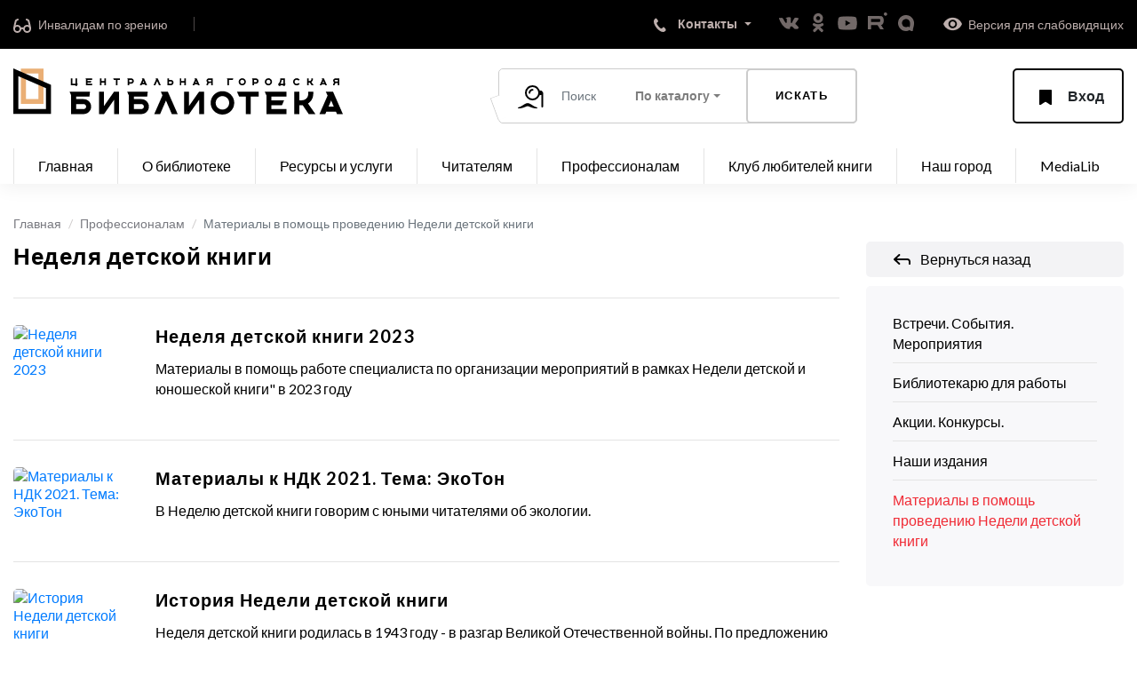

--- FILE ---
content_type: text/html; charset=UTF-8
request_url: http://tagillib.ru/for_profi/childrens_book_week/
body_size: 25802
content:
<!DOCTYPE html>
<html lang="ru">

<head>
    <meta http-equiv="Content-Type" content="text/html; charset=UTF-8" />
<meta name="robots" content="index, follow" />
<meta name="keywords" content="МБУК ЦГБ, Библиотека тагил, Библиотека Нижний Тагил, Центральная городская библиотека" />
<meta name="description" content="Центральная городская библиотека города Нижний Тагил" />
<script type="text/javascript">if(!window.BX)window.BX={};if(!window.BX.message)window.BX.message=function(mess){if(typeof mess==='object'){for(let i in mess) {BX.message[i]=mess[i];} return true;}};</script>
<script type="text/javascript">(window.BX||top.BX).message({'JS_CORE_LOADING':'Загрузка...','JS_CORE_NO_DATA':'- Нет данных -','JS_CORE_WINDOW_CLOSE':'Закрыть','JS_CORE_WINDOW_EXPAND':'Развернуть','JS_CORE_WINDOW_NARROW':'Свернуть в окно','JS_CORE_WINDOW_SAVE':'Сохранить','JS_CORE_WINDOW_CANCEL':'Отменить','JS_CORE_WINDOW_CONTINUE':'Продолжить','JS_CORE_H':'ч','JS_CORE_M':'м','JS_CORE_S':'с','JSADM_AI_HIDE_EXTRA':'Скрыть лишние','JSADM_AI_ALL_NOTIF':'Показать все','JSADM_AUTH_REQ':'Требуется авторизация!','JS_CORE_WINDOW_AUTH':'Войти','JS_CORE_IMAGE_FULL':'Полный размер'});</script>

<script type="text/javascript" src="/bitrix/js/main/core/core.min.js?1685964484219752"></script>

<script>BX.setJSList(['/bitrix/js/main/core/core_ajax.js','/bitrix/js/main/core/core_promise.js','/bitrix/js/main/polyfill/promise/js/promise.js','/bitrix/js/main/loadext/loadext.js','/bitrix/js/main/loadext/extension.js','/bitrix/js/main/polyfill/promise/js/promise.js','/bitrix/js/main/polyfill/find/js/find.js','/bitrix/js/main/polyfill/includes/js/includes.js','/bitrix/js/main/polyfill/matches/js/matches.js','/bitrix/js/ui/polyfill/closest/js/closest.js','/bitrix/js/main/polyfill/fill/main.polyfill.fill.js','/bitrix/js/main/polyfill/find/js/find.js','/bitrix/js/main/polyfill/matches/js/matches.js','/bitrix/js/main/polyfill/core/dist/polyfill.bundle.js','/bitrix/js/main/core/core.js','/bitrix/js/main/polyfill/intersectionobserver/js/intersectionobserver.js','/bitrix/js/main/lazyload/dist/lazyload.bundle.js','/bitrix/js/main/polyfill/core/dist/polyfill.bundle.js','/bitrix/js/main/parambag/dist/parambag.bundle.js']);
</script>
<script type="text/javascript">(window.BX||top.BX).message({'LANGUAGE_ID':'ru','FORMAT_DATE':'DD.MM.YYYY','FORMAT_DATETIME':'DD.MM.YYYY HH:MI:SS','COOKIE_PREFIX':'BITRIX_SM','SERVER_TZ_OFFSET':'18000','UTF_MODE':'Y','SITE_ID':'s1','SITE_DIR':'/','USER_ID':'','SERVER_TIME':'1769908498','USER_TZ_OFFSET':'0','USER_TZ_AUTO':'Y','bitrix_sessid':'103a434b391e85da030d4994441f1c41'});</script>


<script type="text/javascript"  src="/bitrix/cache/js/s1/main/kernel_main/kernel_main_v1.js?1762421786192022"></script>
<script type="text/javascript" src="/bitrix/js/main/core/core_ls.min.js?16627481947365"></script>
<script type="text/javascript">BX.setJSList(['/bitrix/js/main/session.js','/bitrix/js/main/core/core_fx.js','/bitrix/js/main/date/main.date.js','/bitrix/js/main/core/core_date.js','/bitrix/js/main/pageobject/pageobject.js','/bitrix/js/main/core/core_window.js','/bitrix/js/main/core/core_tooltip.js','/bitrix/js/main/utils.js','/bitrix/js/main/core/core_timer.js','/bitrix/js/main/dd.js','/bitrix/js/main/core/core_dd.js']);</script>
<script type="text/javascript">
bxSession.Expand('103a434b391e85da030d4994441f1c41.0a4af3b9acd2ed389015e560b3139a95fec1dd6ebec24a0f0f924b1a436358c7');
</script>
<script src="https://www.google.com/recaptcha/api.js?render=6LcEr-8pAAAAACSOQaYG4ON-PkKovnCKluugZx_f"></script>
<script>window.recaptcha = { siteKey: "6LcEr-8pAAAAACSOQaYG4ON-PkKovnCKluugZx_f", tokenLifeTime: 100 };</script>
<script src="/bitrix/js/b01110011.recaptcha/script.js"></script>
<style>.grecaptcha-badge {display: none;}</style>



<script type="text/javascript">var _ba = _ba || []; _ba.push(["aid", "97fd00161a4c80a1eeb6b152e4687c5b"]); _ba.push(["host", "tagillib.ru"]); (function() {var ba = document.createElement("script"); ba.type = "text/javascript"; ba.async = true;ba.src = (document.location.protocol == "https:" ? "https://" : "http://") + "bitrix.info/ba.js";var s = document.getElementsByTagName("script")[0];s.parentNode.insertBefore(ba, s);})();</script>


    <title>Неделя детской книги</title>
    <meta http-equiv="X-UA-Compatible" content="IE=edge" />
    <meta name="proculture-verification" content="5c25448821886be1c58ba557308a4123" />
    <meta name="yandex-verification" content="82fd1e8daf279293" />
    
            <meta name="viewport" content="width=device-width, initial-scale=1, maximum-scale=1" />
    
    <link rel="shortcut icon" href="/local/templates/main/img/favicon.png" type="image/png" />

    <!-- Chrome, Firefox OS and Opera -->
    <meta name="theme-color" content="#000" />
    <!-- Windows Phone -->
    <meta name="msapplication-navbutton-color" content="#000" />
    <!-- iOS Safari -->
    
    
    <script async src="https://culturaltracking.ru/static/js/spxl.js?pixelId=13095" data-pixel-id="13095"></script>
    
    <meta name="apple-mobile-web-app-status-bar-style" content="#000" />
    <link rel="stylesheet" href="https://stackpath.bootstrapcdn.com/bootstrap/4.3.1/css/bootstrap.min.css" integrity="sha384-ggOyR0iXCbMQv3Xipma34MD+dH/1fQ784/j6cY/iJTQUOhcWr7x9JvoRxT2MZw1T" crossorigin="anonymous" />
    <link href="https://fonts.googleapis.com/css?family=Lato:100,300,400,700,900" rel="stylesheet" />
    
    <link rel="stylesheet" href="/local/templates/main/css/libs.min.css" />
    <link rel="stylesheet" href="/local/templates/main/css/jquery.fancybox.min.css" />
	
    <link rel="stylesheet" href="/local/templates/main/css/main.css?v6715" />
    <link rel="stylesheet" href="/local/templates/main/css/custom.css?v7202" />
    
        
    <script src="https://api-maps.yandex.ru/2.1/?lang=ru_RU&load=package.full" type="text/javascript"></script>
    <script src="https://code.jquery.com/jquery-3.3.1.slim.min.js" integrity="sha384-q8i/X+965DzO0rT7abK41JStQIAqVgRVzpbzo5smXKp4YfRvH+8abtTE1Pi6jizo" crossorigin="anonymous"></script>
    <script src="/local/templates/main/js/jquery.fancybox.min.js"></script>
    
    
</head>

<body>
<header>

    <div class="header-top">
        <div class="container">

            <a href="/for_invalids/" class="links" title="Переход в раздел для инвалидов по зрению">
                <span class="icon">
                    <svg width="21" height="17" viewBox="0 0 21 17" fill="none" xmlns="http://www.w3.org/2000/svg">
                        <path d="M1 12.5C1 10.567 2.567 9 4.5 9C6.433 9 8 10.567 8 12.5C8 14.433 6.433 16 4.5 16C2.567 16 1 14.433 1 12.5Z" stroke="#BDAFAD" stroke-width="2"/>
                        <path d="M12 12.5C12 10.567 13.567 9 15.5 9C17.433 9 19 10.567 19 12.5C19 14.433 17.433 16 15.5 16C13.567 16 12 14.433 12 12.5Z" stroke="#BDAFAD" stroke-width="2"/>
                        <path d="M8.55354 12.4464C9.3524 11.6476 10.6476 11.6476 11.4465 12.4464" stroke="#BDAFAD" stroke-width="2" stroke-linecap="round"/>
                        <path d="M1 12C1 10.4375 2.84615 3.25 2.84615 3.25C2.84615 3.25 4.07692 2.3125 5 2" stroke="#BDAFAD" stroke-width="2" stroke-linecap="round"/>
                        <path d="M19 12C19 10.4375 17.1538 3.25 17.1538 3.25C17.1538 3.25 15.9231 2.3125 15 2" stroke="#BDAFAD" stroke-width="2" stroke-linecap="round"/>
                    </svg>
                </span>
                <span>Инвалидам по зрению</span>
            </a>
            
            

			<a class="bg-grey btn-old" style="opacity:0;"></a>

            <div class="contacts-wrapper dropdown dropdown-menu-right">
                <button class="dropdown-toggle" type="button" id="dropdownMenuContacts" data-toggle="dropdown" aria-haspopup="true" aria-expanded="false">
                    <span class="icon">
                        <svg width="14" height="17" viewBox="0 0 14 17" fill="none" xmlns="http://www.w3.org/2000/svg">
                            <path fill-rule="evenodd" clip-rule="evenodd" d="M9.02488 12.043C10.3359 10.983 10.7689 9.38299 12.4149 11.417C14.0599 13.451 13.8949 14.197 12.5839 15.257C7.62488 19.313 -3.64812 5.84399 1.17388 1.29999C2.48488 0.239989 2.43288 0.0799893 4.07888 2.11299C5.72388 4.14799 4.83888 4.42399 3.52888 5.48499C2.21788 6.54499 7.71388 13.103 9.02488 12.043Z" fill="white"/>
                        </svg>
                    </span>
                    <span class="text">Контакты</span>
                </button>

                <div class="dropdown-contacts dropdown-menu" aria-labelledby="dropdownMenuContacts">
                    <div class="dropdown-contacts__top">
                        <div class="box-telephone dropdown-contacts__box">
                            <div class="icon">
                                <svg width="14" height="17" viewBox="0 0 14 17" fill="none" xmlns="http://www.w3.org/2000/svg">
                                    <path fill-rule="evenodd" clip-rule="evenodd" d="M9.02488 12.043C10.3359 10.983 10.7689 9.38299 12.4149 11.417C14.0599 13.451 13.8949 14.197 12.5839 15.257C7.62488 19.313 -3.64812 5.84399 1.17388 1.29999C2.48488 0.239989 2.43288 0.0799893 4.07888 2.11299C5.72388 4.14799 4.83888 4.42399 3.52888 5.48499C2.21788 6.54499 7.71388 13.103 9.02488 12.043Z" fill="white"/>
                                </svg>
                            </div>
                            <div class="text">
                                <a href="tel:83435412888">(3435) 412-888 </a>
                            </div>
                        </div>

						<div class="box-telephone dropdown-contacts__box">
                            <div class="icon">
                                <svg width="17px" height="17px" viewBox="0 0 24 24" fill="none" xmlns="http://www.w3.org/2000/svg">
								<path fill-rule="evenodd" clip-rule="evenodd" d="M3.75 5.25L3 6V18L3.75 18.75H20.25L21 18V6L20.25 5.25H3.75ZM4.5 7.6955V17.25H19.5V7.69525L11.9999 14.5136L4.5 7.6955ZM18.3099 6.75H5.68986L11.9999 12.4864L18.3099 6.75Z" fill="#080341"/>
								</svg>
                            </div>
                            <div class="text">
                                <a href="mailto:cgb@tagillib.ru">cgb@tagillib.ru</a>
                            </div>
                        </div>

                        <div class="box-schedule dropdown-contacts__box">
                            <div class="icon">
                                <svg width="23" height="23" viewBox="0 0 23 23" fill="none"
                                     xmlns="http://www.w3.org/2000/svg">
                                    <circle cx="11.5" cy="11.5" r="10.5" stroke="#132031" stroke-width="2"/>
                                    <path d="M11.5 6.5V12L15.5 16" stroke="black" stroke-width="2"/>
                                </svg>

                            </div>

                            <div class="text">
                                <p>Часы работы:</p>
                                <span><span>
Понедельник, суббота: с 11.00 до 19.00<br>
 Вторник, четверг: с 09.00 до 19.00<br>
 Среда, пятница: с 10.00 до 20.00<br>
 Воскресенье: выходной </span></span>
                            </div>
                        </div>

                        <div class="box-address dropdown-contacts__box">
                            <div class="icon">
                                <svg width="20" height="25" viewBox="0 0 20 25" fill="none"
                                     xmlns="http://www.w3.org/2000/svg">
                                    <mask id="path-1-outside-1" maskUnits="userSpaceOnUse" x="0" y="0" width="20" height="25" fill="black">
                                        <rect fill="white" width="20" height="25"/>
                                        <path fill-rule="evenodd" clip-rule="evenodd" d="M10 22C10 22 18 16.1667 18 10.3333C18 5.73096 14.4183 2 10 2C5.58172 2 2 5.73096 2 10.3333C2 16.1667 10 22 10 22ZM10 14.4998C12.2091 14.4998 14 12.6344 14 10.3332C14 8.03198 12.2091 6.1665 10 6.1665C7.79086 6.1665 6 8.03198 6 10.3332C6 12.6344 7.79086 14.4998 10 14.4998Z"/>
                                    </mask>
                                    <path d="M10 22L8.82166 23.616L10 24.4752L11.1783 23.616L10 22ZM16 10.3333C16 12.4392 14.4827 14.8622 12.5239 17.0046C11.5951 18.0205 10.6598 18.8737 9.95409 19.474C9.60273 19.7729 9.31202 20.006 9.11246 20.1619C9.01277 20.2398 8.93611 20.2982 8.8863 20.3357C8.8614 20.3545 8.84324 20.368 8.8323 20.3761C8.82683 20.3802 8.82317 20.3829 8.82137 20.3842C8.82048 20.3848 8.82005 20.3852 8.82009 20.3851C8.82011 20.3851 8.82025 20.385 8.82051 20.3848C8.82064 20.3847 8.82093 20.3845 8.82099 20.3845C8.82131 20.3842 8.82166 20.384 10 22C11.1783 23.616 11.1788 23.6157 11.1792 23.6154C11.1794 23.6153 11.1798 23.6149 11.1802 23.6146C11.181 23.6141 11.1818 23.6135 11.1828 23.6127C11.1848 23.6113 11.1873 23.6095 11.1902 23.6073C11.1961 23.603 11.2039 23.5972 11.2136 23.5901C11.2329 23.5757 11.2597 23.5558 11.2934 23.5304C11.3608 23.4796 11.456 23.407 11.575 23.314C11.813 23.1281 12.1473 22.8599 12.5459 22.5208C13.3402 21.845 14.4049 20.8753 15.4761 19.7037C17.5173 17.4711 20 14.0608 20 10.3333H16ZM10 4C13.2375 4 16 6.7578 16 10.3333H20C20 4.70412 15.599 0 10 0V4ZM4 10.3333C4 6.7578 6.76245 4 10 4V0C4.40099 0 0 4.70412 0 10.3333H4ZM10 22C11.1783 20.384 11.1787 20.3842 11.179 20.3845C11.1791 20.3845 11.1794 20.3847 11.1795 20.3848C11.1797 20.385 11.1799 20.3851 11.1799 20.3851C11.18 20.3852 11.1795 20.3848 11.1786 20.3842C11.1768 20.3829 11.1732 20.3802 11.1677 20.3761C11.1568 20.368 11.1386 20.3545 11.1137 20.3357C11.0639 20.2982 10.9872 20.2398 10.8875 20.1619C10.688 20.006 10.3973 19.7729 10.0459 19.474C9.34024 18.8737 8.40486 18.0205 7.47606 17.0046C5.51728 14.8622 4 12.4392 4 10.3333H0C0 14.0608 2.48272 17.4711 4.52394 19.7037C5.59514 20.8753 6.65976 21.845 7.45409 22.5208C7.85273 22.8599 8.18702 23.1281 8.42496 23.314C8.54402 23.407 8.63923 23.4796 8.70661 23.5304C8.74031 23.5558 8.76707 23.5757 8.7864 23.5901C8.79607 23.5972 8.80388 23.603 8.80978 23.6073C8.81272 23.6095 8.81519 23.6113 8.81718 23.6127C8.81817 23.6135 8.81904 23.6141 8.81978 23.6146C8.82016 23.6149 8.82063 23.6153 8.82081 23.6154C8.82125 23.6157 8.82166 23.616 10 22ZM12 10.3332C12 11.6075 11.0284 12.4998 10 12.4998V16.4998C13.3899 16.4998 16 13.6612 16 10.3332H12ZM10 8.1665C11.0284 8.1665 12 9.05882 12 10.3332H16C16 7.00515 13.3899 4.1665 10 4.1665V8.1665ZM8 10.3332C8 9.05882 8.97159 8.1665 10 8.1665V4.1665C6.61013 4.1665 4 7.00515 4 10.3332H8ZM10 12.4998C8.97159 12.4998 8 11.6075 8 10.3332H4C4 13.6612 6.61013 16.4998 10 16.4998V12.4998Z" fill="#132031" mask="url(#path-1-outside-1)"/>
                                </svg>
                            </div>
                            <div class="text">
                                <p>Наш адрес:</p>
                                <span>622034 Нижний Тагил, пр. Строителей, 1А </span>
                                <a href="#" class="btn-shem btn-grey btn">
                                    <span class="icon">
                                        <svg width="15" height="15" viewBox="0 0 15 15" fill="none"
                                             xmlns="http://www.w3.org/2000/svg">
                                            <path d="M13.1099 0.603209C13.8922 0.353568 14.6252 1.10086 14.3606 1.87813L10.3893 13.5439C10.0944 14.4101 8.88737 14.4581 8.52461 13.618L6.47014 8.8603C6.37289 8.63508 6.19624 8.45347 5.97381 8.35001L1.32296 6.18683C0.49706 5.80269 0.572909 4.60439 1.44065 4.32745L13.1099 0.603209Z" fill="#132031"/>
                                        </svg>
                                    </span>
                                    <span>Схема проезда</span>
                                </a>
                            </div>
                        </div>
                    </div>

                    <ul class="dropdown-contacts__bottom">
                        <li><a href="/about_lib/struktura/tsentralnaya-biblioteka/">Все контакты ЦГБ</a></li>
                        <li><a href="/about_lib/struktura/">Контакты филиалов</a></li>
                    </ul>

                </div>
            </div>

            <ul class="list-social">
                <li><a href="https://vk.com/public50257368" target="_blank"><img src="/local/templates/main/img/vk.png" alt=""></a></li>
                <li><a href="https://ok.ru/tagillib " target="_blank"><img src="/local/templates/main/img/ok.png" alt=""></a></li>
                <li><a href="https://www.youtube.com/user/libtagil" target="_blank"><img src="/local/templates/main/img/YouTube.png" alt=""></a></li>
                <li><a href="https://rutube.ru/channel/25003302/" target="_blank"><img src="/local/templates/main/img/Rutube.png" alt=""></a></li>
                <li><a href="https://max.ru/id6668013760_gos" target="_blank"><img src="/local/templates/main/img/Max.png" alt=""></a></li>
            </ul>
            
            <a href="#" id="specialButton" class="links" title="Включить специальную версию сайта для слабовидящих" style="padding-right: 0;padding-left: 30px;">
                <span class="icon">
                    <img alt="ВЕРСИЯ ДЛЯ СЛАБОВИДЯЩИХ" title="ВЕРСИЯ ДЛЯ СЛАБОВИДЯЩИХ" src="/local/templates/main/img/eye.png" />
                </span>
                <span>Версия для слабовидящих</span>
            </a>
        </div>
    </div>

    <div class="header-bottom">
        <div class="container">
            <div class="btn-mobile-menu">
                <span></span>
                <span></span>
                <span></span>
            </div>

            <a href="/?fullsite=y" class="logo">
                <svg width="371" height="52" viewBox="0 0 371 52" fill="none" xmlns="http://www.w3.org/2000/svg">
                    <g clip-path="url(#clip0)">
                        <path fill-rule="evenodd" clip-rule="evenodd" d="M365.23 16.3955H364.628H364.422H363.932C362.736 16.3955 361.767 17.3558 361.767 18.5404C361.767 18.729 361.767 18.8683 361.767 18.9693H360.036C360.036 18.9209 360.036 18.803 360.036 18.5404C360.036 17.5167 360.438 16.5861 361.094 15.8951C360.452 15.4266 360.036 14.6724 360.036 13.8217C360.036 12.4001 361.198 11.2477 362.633 11.2477C364.067 11.2477 366.096 11.2477 366.096 11.2477H366.962V15.5375V18.9693H365.23V16.3955ZM365.23 13.8217V12.9637C364.309 12.9637 362.943 12.9637 362.633 12.9637C362.155 12.9637 361.767 13.3477 361.767 13.8217C361.767 14.2955 362.155 14.6795 362.633 14.6795H364.48H365.173H365.23V13.8217ZM364.405 51.4388L363.191 48.6331H352.43L351.216 51.4388H344.621L353.776 30.6431L351.781 26.187H353.477H355.738H357.761H358.187H359.883L371 51.4388H364.405ZM357.81 36.2006L354.859 43.0216H360.762L357.81 36.2006ZM350.661 18.1113H347.365L346.993 18.9693H344.973L347.777 12.6104L347.166 11.2477H347.685H348.378H348.998H349.128H349.648L353.053 18.9693H351.033L350.661 18.1113ZM349.013 14.3097L348.109 16.3955H349.917L349.013 14.3097ZM325.825 41.5252H323.141H322.011V43.0216V45.8273V51.4388H316.358V37.4101V26.187H322.011V35.9137H322.657H323.33H324.931C328.833 35.9137 331.997 32.7733 331.997 28.8993C331.997 27.2038 331.997 26.4728 331.997 26.187H337.65C337.65 26.187 337.65 26.8425 337.65 28.8993C337.65 33.3855 335.292 37.3251 331.741 39.5647L340.099 51.4388H332.562L325.825 41.5252ZM335.754 18.9693L333.691 15.938H332.868H332.522V16.3955V17.2535V18.9693H330.791V14.6795V11.2477H332.522V14.222H332.72H332.926H333.417C334.612 14.222 335.581 13.2617 335.581 12.0771C335.581 11.5586 335.581 11.3352 335.581 11.2477H337.313C337.313 11.2477 337.313 11.4482 337.313 12.0771C337.313 13.4489 336.59 14.6531 335.503 15.3379L338.063 18.9693H335.754ZM319.001 17.425C319.797 17.425 320.499 17.0315 320.921 16.4301L322.343 17.4091C321.608 18.4557 320.386 19.141 319.001 19.141C316.754 19.141 314.932 17.3356 314.932 15.1086C314.932 12.8816 316.754 11.0762 319.001 11.0762C320.386 11.0762 321.608 11.7613 322.343 12.8079L320.921 13.7869C320.499 13.1857 319.797 12.792 319.001 12.792C317.71 12.792 316.664 13.8292 316.664 15.1086C316.664 16.3878 317.71 17.425 319.001 17.425ZM288.283 51.4388H284.892H284.892V37.4101V36.6383V35.9137L284.892 31.6175V30.3957L283.007 26.187H284.892H289.414H307.502V31.7985H290.544V35.9137H304.864L302.415 41.5252H290.544V43.0216V45.8273H307.502V51.4388H290.544H288.283ZM303.562 19.8273L303.906 18.9693H300.564L300.907 19.8273H298.948L297.906 17.2535H298.483H298.727C299.842 15.7577 300.503 13.9083 300.503 11.9056C300.503 11.6843 300.495 11.465 300.479 11.2477H300.676H301.657H302.638H304.889H305.698V16.3955V17.2535H305.986H306.568L305.524 19.8273H303.562ZM303.966 14.6795V12.9637H302.176C302.016 14.5149 301.522 15.9681 300.769 17.2535H303.966V14.6795ZM287.186 19.141C284.938 19.141 283.116 17.3356 283.116 15.1086C283.116 12.8816 284.938 11.0762 287.186 11.0762C289.433 11.0762 291.255 12.8816 291.255 15.1086C291.255 17.3356 289.433 19.141 287.186 19.141ZM287.186 12.792C285.894 12.792 284.848 13.8292 284.848 15.1086C284.848 16.3878 285.894 17.425 287.186 17.425C288.477 17.425 289.523 16.3878 289.523 15.1086C289.523 13.8292 288.477 12.792 287.186 12.792ZM267.369 43.0216V45.8273L267.369 51.4388H261.716V37.4101V31.7985H260.397H258.136H256.181H254.368H254.259L251.73 26.187H254.368H259.171H276.225V31.7985H267.369L267.369 43.0216ZM273.058 17.2535C272.158 17.2535 271.395 17.2535 270.882 17.2535V17.6538V18.9693H269.15V15.995V15.709V15.5375V12.4209L268.631 11.2477H270.568C271.02 11.2477 271.916 11.2477 273.058 11.2477C274.725 11.2477 276.076 12.5922 276.076 14.2506C276.076 15.909 274.725 17.2535 273.058 17.2535ZM272.959 12.9637C272.508 12.9637 271.532 12.9637 270.882 12.9637V13.8217V15.4803V15.5375C271.563 15.5375 272.526 15.5375 272.959 15.5375C273.667 15.5375 274.23 14.9913 274.23 14.2787C274.23 13.566 273.667 12.9637 272.959 12.9637ZM257.71 19.141C255.462 19.141 253.641 17.3356 253.641 15.1086C253.641 12.8816 255.462 11.0762 257.71 11.0762C259.957 11.0762 261.779 12.8816 261.779 15.1086C261.779 17.3356 259.957 19.141 257.71 19.141ZM257.71 12.792C256.419 12.792 255.372 13.8292 255.372 15.1086C255.372 16.3878 256.419 17.425 257.71 17.425C259.001 17.425 260.047 16.3878 260.047 15.1086C260.047 13.8292 259.001 12.792 257.71 12.792ZM235.431 52C228.095 52 222.148 46.0959 222.148 38.8129C222.148 31.5299 228.095 25.6259 235.431 25.6259C242.768 25.6259 248.715 31.5299 248.715 38.8129C248.715 46.0959 242.768 52 235.431 52ZM235.431 31.2374C231.217 31.2374 227.8 34.629 227.8 38.8129C227.8 42.9967 231.217 46.3885 235.431 46.3885C239.646 46.3885 243.062 42.9967 243.062 38.8129C243.062 34.629 239.646 31.2374 235.431 31.2374ZM242.675 12.9637V14.1647V14.7367V16.3955V17.2535V18.9693H240.944V14.6795V14.508V14.222V12.4059L240.425 11.2477H240.944H242.387H247.466L247.293 12.9637H242.675ZM222.677 16.3708H222.075H221.869H221.379C220.183 16.3708 219.214 17.3311 219.214 18.5157C219.214 18.7043 219.214 18.8434 219.214 18.9446H217.483C217.483 18.8962 217.483 18.7783 217.483 18.5157C217.483 17.4918 217.885 16.5614 218.541 15.8705C217.899 15.4019 217.483 14.6477 217.483 13.7968C217.483 12.3754 218.645 11.223 220.08 11.223C221.514 11.223 223.543 11.223 223.543 11.223H224.409V15.5128V18.9446H222.677V16.3708ZM222.677 13.7968V12.939C221.756 12.939 220.39 12.939 220.08 12.939C219.602 12.939 219.214 13.323 219.214 13.7968C219.214 14.2708 219.602 14.6548 220.08 14.6548H221.927H222.619H222.677V13.7968ZM209.147 35.3525L197.842 51.4388H192.189V26.187H197.842V42.2734L209.147 26.187H214.799V51.4388H209.147V35.3525ZM207.443 18.0866H204.147L203.775 18.9446H201.755L204.56 12.5857L203.948 11.223H204.468H205.16H205.78H205.911H206.43L209.836 18.9446H207.815L207.443 18.0866ZM205.795 14.285L204.891 16.3708H206.7L205.795 14.285ZM192.58 15.9131H189.117V16.3708V17.2286V18.9446H187.385V15.9131V14.6548V14.1973V11.223H189.117V14.1973H192.58V11.223H194.312V16.3708V17.2286V18.9446H192.58V15.9131ZM171.84 36.2006L165.245 51.4388H158.65L167.898 30.431L165.999 26.187H167.506H169.767H172.405H173.298H173.912L185.029 51.4388H178.434L171.84 36.2006ZM177.342 18.9446C175.676 18.9446 174.531 18.9446 174.531 18.9446H173.434V14.6548V14.4833V14.1973V11.223H175.166V12.5385V12.9388C175.679 12.9388 176.443 12.9388 177.342 12.9388C179.009 12.9388 180.36 14.2833 180.36 15.9417C180.36 17.6001 179.009 18.9446 177.342 18.9446ZM177.243 14.6548C176.81 14.6548 175.847 14.6548 175.166 14.6548V14.7121V16.3708V17.2286C175.816 17.2286 176.793 17.2286 177.243 17.2286C177.951 17.2286 178.514 16.6263 178.514 15.9137C178.514 15.201 177.951 14.6548 177.243 14.6548ZM161.934 14.285L159.914 18.9446H157.894L160.698 12.5857L160.087 11.223H160.606H161.299H161.919H162.049H162.569L165.974 18.9446H163.954L161.934 14.285ZM144.142 34.6043C148.824 34.6043 152.621 38.3728 152.621 43.0216C152.621 47.6703 148.824 51.4388 144.142 51.4388C139.459 51.4388 132.836 51.4388 132.836 51.4388H130.01V37.4101V36.8489V35.9137V30.3957L128.126 26.187H130.01H134.532H151.302L150.736 31.7985H135.663V34.6043C138.015 34.6043 141.408 34.6043 144.142 34.6043ZM135.663 43.0216V45.8273C138.669 45.8273 143.128 45.8273 144.142 45.8273C145.703 45.8273 146.968 44.5711 146.968 43.0216C146.968 41.472 145.703 40.2158 144.142 40.2158C143.128 40.2158 138.669 40.2158 135.663 40.2158V43.0216ZM148.159 18.0866H144.862L144.49 18.9446H142.47L145.275 12.5857L144.663 11.223H145.183H145.876H146.495H146.626H147.146L150.551 18.9446H148.531L148.159 18.0866ZM146.511 14.285L145.606 16.3708H147.415L146.511 14.285ZM132.671 17.2286C131.772 17.2286 131.008 17.2286 130.495 17.2286V17.6291V18.9446H128.763V15.9703V15.6843V15.5128V12.3962L128.244 11.223H130.181C130.633 11.223 131.53 11.223 132.671 11.223C134.338 11.223 135.689 12.5673 135.689 14.2259C135.689 15.8843 134.338 17.2286 132.671 17.2286ZM132.573 12.939C132.122 12.939 131.145 12.939 130.495 12.939V13.7968V15.4556V15.5128C131.176 15.5128 132.139 15.5128 132.573 15.5128C133.28 15.5128 133.843 14.9666 133.843 14.254C133.843 13.5411 133.28 12.939 132.573 12.939ZM117.234 16.3708V17.2286V18.9446H115.502V14.6548V12.9388H115.098H114.406H113.807H113.251H113.218L112.443 11.223H114.723H119.946V12.9388H117.234V16.3708ZM102.599 15.9131H99.1356V16.3708V17.2286V18.9446H97.404V14.6548V14.3497V14.1973V11.223H99.1356V14.1973H102.599V11.223H104.33V16.3708V17.2286V18.9446H102.599V15.9131ZM102.124 42.2734L113.429 26.187H119.082V51.4388H113.429V35.3525L102.124 51.4388H96.4713V26.187H102.124V42.2734ZM82.8414 18.9446H81.8026V14.6548V14.4186V14.1973V12.8836V12.5099L81.2253 11.223H81.8026H83.1877H88.7288V12.9388H83.534V14.1973H87.9206L87.1703 15.9131H83.534V16.3708V17.2286H88.7288V18.9446H83.534H82.8414ZM69.6497 19.8026L69.9932 18.9446H66.2639H65.7569H64.8591V14.6548V11.223H66.5907V16.3708V17.2286H67.6296H70.0537V14.6548L70.0538 11.223H71.7852V16.3708V17.2286H72.6561L71.6121 19.8026H69.6497ZM69.7156 26.187H86.2966L85.7314 31.7985H70.6577V34.6043C73.01 34.6043 76.4029 34.6043 79.1367 34.6043C83.8193 34.6043 87.6156 38.3728 87.6156 43.0216C87.6156 47.6703 83.8193 51.4388 79.1367 51.4388C74.4538 51.4388 67.8314 51.4388 67.8314 51.4388H65.0051V37.4101V36.8489V35.9137V29.9748L63.3093 26.187H65.0051H69.7156ZM70.6577 43.0216V45.8273C73.6638 45.8273 78.1233 45.8273 79.1367 45.8273C80.6975 45.8273 81.9628 44.5711 81.9628 43.0216C81.9628 41.472 80.6975 40.2158 79.1367 40.2158C78.1233 40.2158 73.6638 40.2158 70.6577 40.2158V43.0216Z" fill="black"/>
                        <path fill-rule="evenodd" clip-rule="evenodd" d="M8.47888 40.0288V0.187073H33.9157V40.0288H8.47888ZM28.263 5.79858H14.1315V34.4173H28.263V5.79858Z" fill="#EAAF75"/>
                        <path fill-rule="evenodd" clip-rule="evenodd" d="M0 51.2518V0L42.3946 18.518V51.2518H0ZM36.742 22.259L5.65262 8.79137V45.6403H36.742V22.259Z" fill="black"/>
                    </g>
                    <defs>
                        <clipPath id="clip0">
                            <rect width="371" height="52" fill="white"/>
                        </clipPath>
                    </defs>
                </svg>

            </a>

            <form action="/search/" method="get" class="form-search">
                <label class="input-group">
                    <input name="q" type="text" class="form-control" placeholder="Что будем искать?">
                </label>
                <span class="icon">
                    <svg width="30" height="30" viewBox="0 0 30 30" fill="none" xmlns="http://www.w3.org/2000/svg">
                        <path d="M13.0908 11.5C13.0908 9.61724 14.6171 8.09094 16.4999 8.09094" stroke="black" stroke-width="2" stroke-linecap="round"/>
                        <path d="M9 11.5C9 7.35786 12.3579 4 16.5 4C20.6421 4 24 7.35786 24 11.5C24 15.6421 20.6421 19 16.5 19C12.3579 19 9 15.6421 9 11.5Z" stroke="black" stroke-width="2"/>
                        <path d="M27.5 27C27.5 24.5 27.5 12 27.5 12C27.5 12 25.5 11.5 24 11" stroke="black" stroke-width="2" stroke-linecap="round"/>
                        <path d="M24 11.5C24 10.6716 24.6716 10 25.5 10C26.3284 10 27 10.6716 27 11.5C27 12.3284 26.3284 13 25.5 13C24.6716 13 24 12.3284 24 11.5Z" stroke="black" stroke-width="2"/>
                        <path d="M9.5 23.375C8.53226 23.7442 7.42582 24.2578 5 25.875C2 27.875 0 27.7086 0 28.375C0 28.875 0 29.375 3.5 28.875C5.88152 28.5348 8.48863 27.2682 9.5 26.875C10.5114 26.4818 11.5149 26.4963 12.5 26.875C13.4851 27.2536 16.1185 28.5348 18.5 28.875C22 29.375 22 28.875 22 28.375C22 27.7086 20 27.875 17 25.875C14.5742 24.2578 13.4851 23.7442 12.5 23.375C11.5149 23.0058 10.4677 23.0058 9.5 23.375Z" fill="black"/>
                    </svg>
                </span>

                <div class="input-group-append">
                    <div class="select-wrapper dropdown">
                        <button class="dropdown-toggle" type="button" id="selectSearch"
                                data-toggle="dropdown" aria-haspopup="true" aria-expanded="false">
                            <span class="text">По каталогу</span>
                        </button>

                        <div class="dropdown-select dropdown-menu dropdown-menu-right" aria-labelledby="dropdownMenuSelect">
                            <div class="main-menu-dropdown-menu__left">
                                <ul class="nav dropdown-menu__nav">
                                    <li class="nav-item"><a href="#" class="nav-link">По сайту</a></li>
                                    <li class="nav-item"><a href="#" class="nav-link">По каталогу</a></li>
                                </ul>
                            </div>
                        </div>
                    </div>

                    <button class="btn btn-grey" type="submit">ИСКАТЬ</button>
                </div>
            </form>

            <div class="cabinet-wrapper ">
                                
                    <a href="/auth/" class="btn btn-black-border">
                        <span class="icon">
                            <svg width="14" height="18" viewBox="0 0 14 18" fill="none" xmlns="http://www.w3.org/2000/svg">
                            <path d="M0 1C0 0.447716 0.447715 0 1 0H13C13.5523 0 14 0.447715 14 1V16.1683C14 16.9595 13.1248 17.4373 12.4592 17.0095L7.54076 13.8476C7.21135 13.6359 6.78865 13.6359 6.45924 13.8476L1.54076 17.0095C0.875247 17.4373 0 16.9595 0 16.1683V1Z" fill="black"/>
                            </svg>
                        </span>
                        <span class="text">Вход</span>
                    </a>
                    
                            </div>
        </div>
    </div>


    

    <div class="main-menu">
        <div class="container">
            <ul class="nav nav-menu">
			
													
                    
                    
																		
                                <li class="nav-item">
                                    <a class="nav-link" href="/?fullsite=y">
                                                                                Главная                                    </a>
                                </li>

																		
																	
                    
                    
											                                
                                                                
                                <li class="nav-item dropdown">
                                    <a class="nav-link dropdown-toggle" data-toggle="dropdown" href="/about_lib/" role="button" aria-haspopup="true" aria-expanded="false">
                                                                            О библиотеке                                </a>
                                <div class="dropdown-menu">
                                    
                                                                        
                                    <div class="main-menu-dropdown-menu__left">
                                        <ul class="nav dropdown-menu__nav">
											
																	
                    
                    
																		
                                <li class="nav-item"><a href="/about_lib/index.php" class="nav-link">О библиотеке</a></li>

																		
																	
                    
                    
																		
                                <li class="nav-item"><a href="/about_lib/struktura/" class="nav-link">Структура и контакты</a></li>

																		
																	
                    
                    
																		
                                <li class="nav-item"><a href="/about_lib/news/" class="nav-link">Новости</a></li>

																		
																	
                    
                    
																		
                                <li class="nav-item"><a href="/about_lib/dokumenty/" class="nav-link">Документы</a></li>

																		
																	
                    
                    
																		
                                <li class="nav-item"><a href="/about_lib/dostupnaya-sreda/" class="nav-link">Доступная среда</a></li>

																		
																	
                    
                    
																		
                                <li class="nav-item"><a href="/about_lib/pub_otch/" class="nav-link">Публичный отчет</a></li>

																		
																	
                    
                    
																		
                                <li class="nav-item"><a href="/about_lib/history/" class="nav-link">История библиотеки</a></li>

																		
																	
                    
                    
																		
                                <li class="nav-item"><a href="/about_lib/feedback/" class="nav-link">Отзывы</a></li>

																		
																	
                    
                    
																
																	
                    
                    
																		
                                <li class="nav-item"><a href="http://medialib.tagillib.ru/" class="nav-link">Фотогалерея</a></li>

																		
																	
                    
                    
																		
                                <li class="nav-item"><a href="/about_lib/oplata-uslug-i-tovarov-na-sayte/" class="nav-link">Условия оплаты и возврата</a></li>

																		
																	
                    
                    
																		
                                <li class="nav-item"><a href="/about_lib/chasto-zadavaemye-voprosy/" class="nav-link">Часто задаваемые вопросы</a></li>

																		
																	
                    
                    
																		
                                <li class="nav-item"><a href="/smotri/mbuk-tsgb-v-smi/" class="nav-link">МБУК «ЦГБ» в СМИ</a></li>

																		
																	
                    
                    
																		
                                <li class="nav-item"><a href="/about_lib/otsenka-udovletvorennosti.php" class="nav-link">Анкета</a></li>

																		
																	
                    
                    
																		
                                <li class="nav-item"><a href="/about_lib/anketa/" class="nav-link">Независимая оценка</a></li>

																		
																		</ul></div></div></li>										
                    
                    
											                                
                                                                
                                <li class="nav-item dropdown">
                                    <a class="nav-link dropdown-toggle" data-toggle="dropdown" href="/res_and_serv/" role="button" aria-haspopup="true" aria-expanded="false">
                                                                            Ресурсы и услуги                                </a>
                                <div class="dropdown-menu">
                                    
                                                                        
                                    <div class="main-menu-dropdown-menu__left">
                                        <ul class="nav dropdown-menu__nav">
											
																	
                    
                    
																		
                                <li class="nav-item"><a href="/res_and_serv/rassilka/" class="nav-link">Рассылка новостей</a></li>

																		
																	
                    
                    
																		
                                <li class="nav-item"><a href="/el_catalogue/" class="nav-link">Электронный каталог</a></li>

																		
																	
                    
                    
																		
                                <li class="nav-item"><a href="/res_and_serv/virt_spravka/" class="nav-link">Виртуальная справка</a></li>

																		
																	
                    
                    
																		
                                <li class="nav-item"><a href="/res_and_serv/prodl_knigi/" class="nav-link">Продление книги</a></li>

																		
																	
                    
                    
																		
                                <li class="nav-item"><a href="/res_and_serv/bookshop/" class="nav-link">Книжный магазин</a></li>

																		
																	
                    
                    
																		
                                <li class="nav-item"><a href="/res_and_serv/preiscurant/" class="nav-link">Прейскурант платных услуг</a></li>

																		
																	
                    
                    
																		
                                <li class="nav-item"><a href="/res_and_serv/el_dost_doc/" class="nav-link">Электронная доставка документов</a></li>

																		
																	
                    
                    
																		
                                <li class="nav-item"><a href="/res_and_serv/interlibrary_loan/" class="nav-link">Межбиблиотечный абонемент</a></li>

																		
																	
                    
                    
																		
                                <li class="nav-item"><a href="/res_and_serv/ekskursii/" class="nav-link">Экскурсии</a></li>

																		
																	
                    
                    
																		
                                <li class="nav-item"><a href="/res_and_serv/elektronnye_zhurnaly/" class="nav-link">Виртуальный читальный зал</a></li>

																		
																	
                    
                    
																		
                                <li class="nav-item"><a href="/res_and_serv/thematic_bibliographies/" class="nav-link">Тематические списки литературы</a></li>

																		
																	
                    
                    
																		
                                <li class="nav-item"><a href="/res_and_serv/katalog_periodiki_bibliotek_g_nizhniy_tagil/" class="nav-link">Сводный каталог  периодики библиотек г. Нижний Тагил на 2025 год</a></li>

																		
																	
                    
                    
																		
                                <li class="nav-item"><a href="/res_and_serv/gosudarstvennye-i-munitsipalnye-uslugi.php" class="nav-link">Государственные и муниципальные услуги</a></li>

																		
																	
                    
                    
																		
                                <li class="nav-item"><a href="/res_and_serv/biblionavigator/" class="nav-link">Библионавигатор</a></li>

																		
																		</ul></div></div></li>										
                    
                    
											                                
                                                                
                                <li class="nav-item dropdown">
                                    <a class="nav-link dropdown-toggle" data-toggle="dropdown" href="/readers/" role="button" aria-haspopup="true" aria-expanded="false">
                                                                            Читателям                                </a>
                                <div class="dropdown-menu">
                                    
                                                                        
                                    <div class="main-menu-dropdown-menu__left">
                                        <ul class="nav dropdown-menu__nav">
											
																	
                    
                    
																		
                                <li class="nav-item"><a href="/readers/kak-zapisatsya/" class="nav-link">Как записаться (правила)</a></li>

																		
																	
                    
                    
																		
                                <li class="nav-item"><a href="/readers/new/" class="nav-link">Новые поступления</a></li>

																		
																	
                    
                    
																		
                                <li class="nav-item"><a href="/readers/chto-pochitat/" class="nav-link">Что почитать</a></li>

																		
																	
                    
                    
																		
                                <li class="nav-item"><a href="/readers/cod/" class="nav-link">Центр общественного доступа</a></li>

																		
																	
                    
                    
																		
                                <li class="nav-item"><a href="/readers/virt_vistavki/" class="nav-link">Виртуальные выставки</a></li>

																		
																	
                    
                    
																		
                                <li class="nav-item"><a href="/readers/nedelya-bezopasnogo-runeta/" class="nav-link">Неделя безопасного Рунета</a></li>

																		
																	
                    
                    
																		
                                <li class="nav-item"><a href="/readers/konkursy-aktsii/" class="nav-link">Конкурсы, акции, проекты</a></li>

																		
																	
                    
                    
																		
                                <li class="nav-item"><a href="/readers/test-drayv-dlya-znatoka/" class="nav-link">Тест-драйв для знатока</a></li>

																		
																	
                    
                    
																		
                                <li class="nav-item"><a href="/readers/the_key_of_the_summer/" class="nav-link">Ключ от лета</a></li>

																		
																	
                    
                    
																		
                                <li class="nav-item"><a href="/readers/seraia_sheika/" class="nav-link">Серая Шейка</a></li>

																		
																	
                    
                    
																		
                                <li class="nav-item"><a href="/readers/nedelya-detskoy-knigi/" class="nav-link">Неделя детской книги</a></li>

																		
																	
                    
                    
																		
                                <li class="nav-item"><a href="/for_profi/catalog/" class="nav-link">Наши издания</a></li>

																		
																	
                    
                    
																		
                                <li class="nav-item"><a href="https://okudjava-tagil.ru/poseshchenie/pushkinskaya-karta/" class="nav-link">Пушкинская карта</a></li>

																		
																		</ul></div></div></li>										
                    
                    
											                                
                                                                
                                <li class="nav-item dropdown">
                                    <a class="nav-link dropdown-toggle" data-toggle="dropdown" href="/for_profi/" role="button" aria-haspopup="true" aria-expanded="false">
                                                                            Профессионалам                                </a>
                                <div class="dropdown-menu">
                                    
                                                                        
                                    <div class="main-menu-dropdown-menu__left">
                                        <ul class="nav dropdown-menu__nav">
											
																	
                    
                    
																		
                                <li class="nav-item"><a href="/for_profi/professionalnye-meropriyatiya.php" class="nav-link">Встречи. События. Мероприятия</a></li>

																		
																	
                    
                    
																		
                                <li class="nav-item"><a href="/for_profi/bibliotekaryu-dlya-raboty/" class="nav-link">Библиотекарю для работы</a></li>

																		
																	
                    
                    
																		
                                <li class="nav-item"><a href="/for_profi/professionalnye-konkursy/" class="nav-link">Акции. Конкурсы.</a></li>

																		
																	
                    
                    
																		
                                <li class="nav-item"><a href="/for_profi/catalog/" class="nav-link">Наши издания</a></li>

																		
																	
                    
                    
																		
                                <li class="nav-item"><a href="/for_profi/childrens_book_week/" class="nav-link">Материалы в помощь проведению Недели детской книги</a></li>

																		
																		</ul></div></div></li>										
                    
                    
											                                
                                                                
                                <li class="nav-item dropdown">
                                    <a class="nav-link dropdown-toggle" data-toggle="dropdown" href="/bibliofeels_club/" role="button" aria-haspopup="true" aria-expanded="false">
                                                                            Клуб любителей книги                                </a>
                                <div class="dropdown-menu">
                                    
                                                                        
                                    <div class="main-menu-dropdown-menu__left">
                                        <ul class="nav dropdown-menu__nav">
											
																	
                    
                    
																		
                                <li class="nav-item"><a href="/bibliofeels_club/club_program/" class="nav-link">Клубные программы, проекты</a></li>

																		
																	
                    
                    
																		
                                <li class="nav-item"><a href="/bibliofeels_club/club_lib/" class="nav-link">Клубная библиотека</a></li>

																		
																	
                    
                    
																		
                                <li class="nav-item"><a href="/bibliofeels_club/dokumenty-kluba/" class="nav-link">Документы клуба</a></li>

																		
																	
                    
                    
																		
                                <li class="nav-item"><a href="/bibliofeels_club/otchety-kluba/" class="nav-link">Отчеты клуба</a></li>

																		
																		</ul></div></div></li>										
                    
                    
											                                
                                                                
                                <li class="nav-item dropdown">
                                    <a class="nav-link dropdown-toggle" data-toggle="dropdown" href="/our_city/" role="button" aria-haspopup="true" aria-expanded="false">
                                                                            Наш город                                </a>
                                <div class="dropdown-menu">
                                    
                                                                        
                                    <div class="main-menu-dropdown-menu__left">
                                        <ul class="nav dropdown-menu__nav">
											
																	
                    
                    
																		
                                <li class="nav-item"><a href="/our_city/liter_tagil/" class="nav-link">Тагил литературный</a></li>

																		
																	
                    
                    
																		
                                <li class="nav-item"><a href="/our_city/city_history/" class="nav-link">Справка о городе</a></li>

																		
																	
                    
                    
																		
                                <li class="nav-item"><a href="/our_city/kraeved_calendar/" class="nav-link">Краеведческий календарь</a></li>

																		
																	
                    
                    
																		
                                <li class="nav-item"><a href="/our_city/pop_tagilovedenie/" class="nav-link">Популярное Тагиловедение</a></li>

																		
																	
                    
                    
																		
                                <li class="nav-item"><a href="/our_city/gor_sites/" class="nav-link">Адреса городских сайтов</a></li>

																		
																	
                    
                    
																		
                                <li class="nav-item"><a href="/our_city/k-300-letiyu-nizhnego-tagila/" class="nav-link">К 300-летию Нижнего Тагила</a></li>

																		
																	
                    
                    
																		
                                <li class="nav-item"><a href="/our_city/gorod-trudovoy-doblesti/" class="nav-link">Город трудовой доблести</a></li>

																		
																	
                    
                    
																		
                                <li class="nav-item"><a href="/our_city/zemlyaki-geroi-svo/" class="nav-link">Земляки - герои СВО</a></li>

																		
																		</ul></div></div></li>										
                    
                    
																		
                                <li class="nav-item">
                                    <a class="nav-link" href="http://medialib.tagillib.ru/">
                                                                                MediaLib                                    </a>
                                </li>

																		
																		</ul></div></div></li>										
                    
                    
																
										
			
            </ul>
        </div>
    </div>

</header>


<div class="content">


        <section class="page-content">
        <div class="container">
        
                    
            <div class="row">
                
                                <div class="col-12"><nav aria-label="breadcrumb" class="breadcrumb-nav"><ol class="breadcrumb"><li class="breadcrumb-item"><a href="/">Главная</a></li><li class="breadcrumb-item"><a href="/for_profi/">Профессионалам</a></li><li class="breadcrumb-item active" aria-current="page">Материалы в помощь проведению Недели детской книги</li></ol></nav></div>                                <div class="col-12 col-md-9">
                    <div class="title">
                    
                        <div class="product-menu d-md-none">
                            
                            <a href="/for_profi/" class="btn-next">
                            <span class="icon">
                                <svg width="19" height="12" viewBox="0 0 19 12" fill="none" xmlns="http://www.w3.org/2000/svg">
                                    <path d="M7.07941 10.2662C7.48465 10.6415 7.50899 11.2742 7.13376 11.6794C6.75853 12.0847 6.12584 12.109 5.72059 11.7338L7.07941 10.2662ZM1 6L0.320593 6.73376C0.116194 6.5445 -2.06381e-07 6.27856 -2.18557e-07 6C-2.30733e-07 5.72144 0.116194 5.4555 0.320593 5.26624L1 6ZM5.72059 0.26624C6.12584 -0.108987 6.75853 -0.0846524 7.13376 0.320592C7.50899 0.725837 7.48465 1.35853 7.07941 1.73376L5.72059 0.26624ZM18 9L19 9L18 9ZM19 11C19 11.5523 18.5523 12 18 12C17.4477 12 17 11.5523 17 11L19 11ZM5.72059 11.7338L0.320593 6.73376L1.67941 5.26624L7.07941 10.2662L5.72059 11.7338ZM0.320593 5.26624L5.72059 0.26624L7.07941 1.73376L1.67941 6.73376L0.320593 5.26624ZM1 6C1 5 1.00005 5 1.00014 5C1.00023 5 1.00037 5 1.00055 5C1.001 5 1.00137 5 1.00219 5C1.0037 5 1.00576 5 1.0087 5C1.01446 5 1.02313 5 1.03448 5C1.05725 5 1.09107 5 1.13525 5C1.22363 5 1.35352 5 1.51953 5C1.85156 5 2.32812 5 2.90625 5C4.0625 5 5.625 5 7.25 5C10.5 5 14 5 15 5L15 7C14 7 10.5 7 7.25 7C5.625 7 4.0625 7 2.90625 7C2.32813 7 1.85156 7 1.51953 7C1.35352 7 1.22363 7 1.13525 7C1.09105 7 1.05726 7 1.03448 7C1.02309 7 1.01449 7 1.0087 7C1.00583 7 1.00363 7 1.00219 7C1.00137 7 1.001 7 1.00055 7C1.00037 7 1.00023 7 1.00014 7C1.00005 7 1 7 1 6ZM15 5C16.1541 5 17.2034 5.28921 17.9571 6.04289C18.7108 6.79657 19 7.84586 19 9L17 9C17 8.15414 16.7892 7.70343 16.5429 7.45711C16.2966 7.21079 15.8459 7 15 7L15 5ZM19 9C19 9.79865 19 10.0013 19 11L17 11C17 9.99865 17 9.80135 17 9L19 9Z" fill="black"/>
                                </svg>
                            </span>
                            <span class="text">Вернуться назад</span>
                        </a>                            
                            
<nav class="navbar-expand-lg navbar-light">
    <button class="navbar-toggler" type="button" data-toggle="collapse"
            data-target="#productMenuMobile" aria-controls="productMenuMobile" aria-expanded="false"
            aria-label="Toggle navigation">
            <span class="navbar-toggler-icon">
                <span></span>
                <span></span>
                <span></span>
            </span>
        <span class="navbar-brand">Меню раздела</span>
    </button>

    <div class="collapse navbar-collapse" id="productMenuMobile">
        <ul class="nav product-menu__nav">
                		          			         				    <li class="nav-item"><a class="nav-link" href="/for_profi/professionalnye-meropriyatiya.php">Встречи. События. Мероприятия</a></li>
   									                		          			         				    <li class="nav-item"><a class="nav-link" href="/for_profi/bibliotekaryu-dlya-raboty/">Библиотекарю для работы</a></li>
   									                		          			         				    <li class="nav-item"><a class="nav-link" href="/for_profi/professionalnye-konkursy/">Акции. Конкурсы.</a></li>
   									                		          			         				    <li class="nav-item"><a class="nav-link" href="/for_profi/catalog/">Наши издания</a></li>
   									                		          			                             <li class="nav-item"><a class="nav-link active" href="/for_profi/childrens_book_week/">Материалы в помощь проведению Недели детской книги</a></li>
				    				                    </ul>
    </div>
</nav>

                        </div>
                        
                        <h1>Неделя детской книги</h1>                    
                    </div>

            <div class="row">
	<div class="col-12">
    	   
              <div class="product-element product-element-view6">
            
            <div class="row">
                
                <div class="col-4 col-sm-2">
                    <div class="image"><a href="/for_profi/childrens_book_week/?ELEMENT_ID=138825"><img src="/upload/iblock/d83/lh13i32xcz30g564w4owe7hwkd2xdd5z/Slayder.png" alt="Неделя детской книги 2023" title="Неделя детской книги 2023" /></a></div>
                </div>

                <div class="col-8 col-sm-10">
                    <h3 class="name"><a href="/for_profi/childrens_book_week/?ELEMENT_ID=138825">Неделя детской книги 2023</a></h3>
                                                                <div class="description">
                            <p>Материалы в помощь работе специалиста по организации мероприятий в рамках Недели детской и юношеской книги" в 2023 году</p>
                        </div>
                                    </div>
                
            </div>
            
       </div>

    	   
              <div class="product-element product-element-view6">
            
            <div class="row">
                
                <div class="col-4 col-sm-2">
                    <div class="image"><a href="/for_profi/childrens_book_week/?ELEMENT_ID=90741"><img src="/upload/iblock/356/Afisha_PUSTAYA.jpg" alt="Материалы к  НДК 2021. Тема: ЭкоТон" title="Материалы к  НДК 2021. Тема: ЭкоТон" /></a></div>
                </div>

                <div class="col-8 col-sm-10">
                    <h3 class="name"><a href="/for_profi/childrens_book_week/?ELEMENT_ID=90741">Материалы к  НДК 2021. Тема: ЭкоТон</a></h3>
                                                                <div class="description">
                            <p>В Неделю детской книги говорим с юными читателями об экологии. <br></p>
                        </div>
                                    </div>
                
            </div>
            
       </div>

    	   
              <div class="product-element product-element-view6">
            
            <div class="row">
                
                <div class="col-4 col-sm-2">
                    <div class="image"><a href="/for_profi/childrens_book_week/?ELEMENT_ID=4432"><img src="/upload/iblock/392/barto.jpg" alt="История Недели детской книги" title="История Недели детской книги" /></a></div>
                </div>

                <div class="col-8 col-sm-10">
                    <h3 class="name"><a href="/for_profi/childrens_book_week/?ELEMENT_ID=4432">История Недели детской книги</a></h3>
                                                                <div class="description">
                            <p>Неделя детской книги родилась в 1943 году - в разгар Великой Отечественной войны. По предложению замечательного писателя Льва Кассиля, который и открыл первую Неделю в Москве.</p>
                        </div>
                                    </div>
                
            </div>
            
       </div>

    	   
              <div class="product-element product-element-view6">
            
            <div class="row">
                
                <div class="col-4 col-sm-2">
                    <div class="image"><a href="/for_profi/childrens_book_week/?ELEMENT_ID=4434"><img src="/upload/iblock/abe/ndk3.JPG" alt="Список методических материалов и сценариев" title="Список методических материалов и сценариев" /></a></div>
                </div>

                <div class="col-8 col-sm-10">
                    <h3 class="name"><a href="/for_profi/childrens_book_week/?ELEMENT_ID=4434">Список методических материалов и сценариев</a></h3>
                                                                <div class="description">
                            <p><p align="left">
</p>
 Уважаемые коллеги! Предлагаем вашему вниманию обновленный список методических материалов, а также сценарии, посвященные Неделе детской книги. <br></p>
                        </div>
                                    </div>
                
            </div>
            
       </div>

    	   
              <div class="product-element product-element-view6">
            
            <div class="row">
                
                <div class="col-4 col-sm-2">
                    <div class="image"><a href="/for_profi/childrens_book_week/?ELEMENT_ID=4433"><img src="/upload/iblock/47d/ndk8.JPG" alt="Методические рекомендации" title="Методические рекомендации" /></a></div>
                </div>

                <div class="col-8 col-sm-10">
                    <h3 class="name"><a href="/for_profi/childrens_book_week/?ELEMENT_ID=4433">Методические рекомендации</a></h3>
                                                                <div class="description">
                            <p><p>
</p>
 Уважаемые коллеги!&nbsp;Предлагаем вашему вниманию методические рекомендации по организации Недели детской книги. Надеемся, что они помогут сделать Неделю детской книги незабываемой для ваших читателей. <br></p>
                        </div>
                                    </div>
                
            </div>
            
       </div>

    	   
              <div class="product-element product-element-view6">
            
            <div class="row">
                
                <div class="col-4 col-sm-2">
                    <div class="image"><a href="/for_profi/childrens_book_week/?ELEMENT_ID=10899"><img src="/upload/iblock/d80/обложка2.jpg" alt="Современные детские писатели. Веб-дайджест" title="Современные детские писатели. Веб-дайджест" /></a></div>
                </div>

                <div class="col-8 col-sm-10">
                    <h3 class="name"><a href="/for_profi/childrens_book_week/?ELEMENT_ID=10899">Современные детские писатели. Веб-дайджест</a></h3>
                                                                <div class="description">
                            <p><p>
	 Предлагаем вам познакомиться с краткими биографическими сведениями и обзором творчества писателей. Материал расположен в алфавитном порядке фамилий авторов. Адресовано детям, родителям, воспитателям, учителям начальной школы, работникам библиотек. <br>
</p></p>
                        </div>
                                    </div>
                
            </div>
            
       </div>

    	   
              <div class="product-element product-element-view6">
            
            <div class="row">
                
                <div class="col-4 col-sm-2">
                    <div class="image"><a href="/for_profi/childrens_book_week/?ELEMENT_ID=90670"><img src="/upload/iblock/f6c/Plakat.png" alt="Международный день детской книги  2021" title="Международный день детской книги  2021" /></a></div>
                </div>

                <div class="col-8 col-sm-10">
                    <h3 class="name"><a href="/for_profi/childrens_book_week/?ELEMENT_ID=90670">Международный день детской книги  2021</a></h3>
                                                                <div class="description">
                            <p><p style="text-align: left;" align="center">
	 Послание 2021 года к Международному дню детской книги. Плакат
</p></p>
                        </div>
                                    </div>
                
            </div>
            
       </div>

    	   
              <div class="product-element product-element-view6">
            
            <div class="row">
                
                <div class="col-4 col-sm-2">
                    <div class="image"><a href="/for_profi/childrens_book_week/?ELEMENT_ID=59866"><img src="/upload/iblock/0ad/ЛИТВА-ICBD_2019_Плакат.gif" alt="Международный день детской книги 2019" title="Международный день детской книги 2019" /></a></div>
                </div>

                <div class="col-8 col-sm-10">
                    <h3 class="name"><a href="/for_profi/childrens_book_week/?ELEMENT_ID=59866">Международный день детской книги 2019</a></h3>
                                                                <div class="description">
                            <p><p>
	 В 2019 году Литва стала спонсором Международного дня детской книги.&nbsp;Девиз – «Книги помогают не спешить».
</p></p>
                        </div>
                                    </div>
                
            </div>
            
       </div>

    	   
              <div class="product-element product-element-view6">
            
            <div class="row">
                
                <div class="col-4 col-sm-2">
                    <div class="image"><a href="/for_profi/childrens_book_week/?ELEMENT_ID=63233"><img src="/upload/iblock/968/Zastavka-NDK.jpg" alt="Неделя детской и юношеской книги в 2019 году" title="Неделя детской и юношеской книги в 2019 году" /></a></div>
                </div>

                <div class="col-8 col-sm-10">
                    <h3 class="name"><a href="/for_profi/childrens_book_week/?ELEMENT_ID=63233">Неделя детской и юношеской книги в 2019 году</a></h3>
                                                                <div class="description">
                            <p>Всероссийская Неделя детской и юношеской книги – это удивительное приключение, в котором есть
место спектаклям, играм, конкурсам, путешествиям, интересным встречам. В эти
дни подводятся итоги библиотечного года, дается старт новым начинаниям.</p>
                        </div>
                                    </div>
                
            </div>
            
       </div>

    	</div>
</div>
	<div class="col-12">
    
    <nav aria-label="pagination" class="pagination-nav">
        <ul class="pagination">
        
    	    	
    	    
    	    
    		    			<li class="page-item active"><b class="page-link">1</b></li>
    		    		    	    	
    
    	
        </ul>
        
    </nav>
    
</div>
        
                            </div>

                <div class="col-12 col-md-3 d-md-block d-none">
                    <div class="product-menu">
                        <a href="/for_profi/" class="btn-next">
                            <span class="icon">
                                <svg width="19" height="12" viewBox="0 0 19 12" fill="none" xmlns="http://www.w3.org/2000/svg">
                                    <path d="M7.07941 10.2662C7.48465 10.6415 7.50899 11.2742 7.13376 11.6794C6.75853 12.0847 6.12584 12.109 5.72059 11.7338L7.07941 10.2662ZM1 6L0.320593 6.73376C0.116194 6.5445 -2.06381e-07 6.27856 -2.18557e-07 6C-2.30733e-07 5.72144 0.116194 5.4555 0.320593 5.26624L1 6ZM5.72059 0.26624C6.12584 -0.108987 6.75853 -0.0846524 7.13376 0.320592C7.50899 0.725837 7.48465 1.35853 7.07941 1.73376L5.72059 0.26624ZM18 9L19 9L18 9ZM19 11C19 11.5523 18.5523 12 18 12C17.4477 12 17 11.5523 17 11L19 11ZM5.72059 11.7338L0.320593 6.73376L1.67941 5.26624L7.07941 10.2662L5.72059 11.7338ZM0.320593 5.26624L5.72059 0.26624L7.07941 1.73376L1.67941 6.73376L0.320593 5.26624ZM1 6C1 5 1.00005 5 1.00014 5C1.00023 5 1.00037 5 1.00055 5C1.001 5 1.00137 5 1.00219 5C1.0037 5 1.00576 5 1.0087 5C1.01446 5 1.02313 5 1.03448 5C1.05725 5 1.09107 5 1.13525 5C1.22363 5 1.35352 5 1.51953 5C1.85156 5 2.32812 5 2.90625 5C4.0625 5 5.625 5 7.25 5C10.5 5 14 5 15 5L15 7C14 7 10.5 7 7.25 7C5.625 7 4.0625 7 2.90625 7C2.32813 7 1.85156 7 1.51953 7C1.35352 7 1.22363 7 1.13525 7C1.09105 7 1.05726 7 1.03448 7C1.02309 7 1.01449 7 1.0087 7C1.00583 7 1.00363 7 1.00219 7C1.00137 7 1.001 7 1.00055 7C1.00037 7 1.00023 7 1.00014 7C1.00005 7 1 7 1 6ZM15 5C16.1541 5 17.2034 5.28921 17.9571 6.04289C18.7108 6.79657 19 7.84586 19 9L17 9C17 8.15414 16.7892 7.70343 16.5429 7.45711C16.2966 7.21079 15.8459 7 15 7L15 5ZM19 9C19 9.79865 19 10.0013 19 11L17 11C17 9.99865 17 9.80135 17 9L19 9Z" fill="black"/>
                                </svg>
                            </span>
                            <span class="text">Вернуться назад</span>
                        </a>                        
        <nav class="navbar-expand-md navbar-light">
            <button class="navbar-toggler" type="button" data-toggle="collapse" data-target="#productMenu" aria-controls="productMenu" aria-expanded="false" aria-label="Toggle navigation">
                <span class="navbar-toggler-icon"><span></span><span></span><span></span></span>
                <span class="navbar-brand">Меню раздела</span>
            </button>
        
            <div class="collapse navbar-collapse" id="productMenu">
                <ul class="nav product-menu__nav">
                    			
    				    
    					    						<li class="nav-item">
                                <a class="nav-link" href="/for_profi/professionalnye-meropriyatiya.php">Встречи. События. Мероприятия</a>
                            </li>
    					    
    				    
                    			
    				    
    					    						<li class="nav-item">
                                <a class="nav-link" href="/for_profi/bibliotekaryu-dlya-raboty/">Библиотекарю для работы</a>
                            </li>
    					    
    				    
                    			
    				    
    					    						<li class="nav-item">
                                <a class="nav-link" href="/for_profi/professionalnye-konkursy/">Акции. Конкурсы.</a>
                            </li>
    					    
    				    
                    			
    				    
    					    						<li class="nav-item">
                                <a class="nav-link" href="/for_profi/catalog/">Наши издания</a>
                            </li>
    					    
    				    
                    			
    				    
    					                            <li class="nav-item">
                                <a class="nav-link active" href="/for_profi/childrens_book_week/">Материалы в помощь проведению Недели детской книги</a>
                            </li>
    					    
    				    
                                </ul>
            </div>
        </nav>
                    </div>
                </div>
            </div>
            
                    
        </div>
    </section>

</div>
<footer>
    



    <div class="footer-top">
    <div class="container">
    <div class="row">

													
											
                                <div class="col-12 col-md-2">
                                    <div class="menu-box">
                                        <h3>О библиотеке</h3>

                                        <ul class="nav">
											
																	
											
                            
                                <li class="nav-item"><a href="/about_lib/index.php" class="nav-link">О библиотеке</a></li>

																		
																	
											
                            
                                <li class="nav-item"><a href="/about_lib/struktura/" class="nav-link">Структура и контакты</a></li>

																		
																	
											
                            
                                <li class="nav-item"><a href="/about_lib/news/" class="nav-link">Новости</a></li>

																		
																	
											
                            
                                <li class="nav-item"><a href="/about_lib/dokumenty/" class="nav-link">Документы</a></li>

																		
																	
											
                            
                                <li class="nav-item"><a href="/about_lib/dostupnaya-sreda/" class="nav-link">Доступная среда</a></li>

																		
																	
											
                            
                                <li class="nav-item"><a href="/about_lib/pub_otch/" class="nav-link">Публичный отчет</a></li>

																		
																	
											
                            
                                <li class="nav-item"><a href="/about_lib/history/" class="nav-link">История библиотеки</a></li>

																		
																	
											
                            
                                <li class="nav-item"><a href="/about_lib/feedback/" class="nav-link">Отзывы</a></li>

																		
																	
																
																	
											
                            
                                <li class="nav-item"><a href="http://medialib.tagillib.ru/" class="nav-link">Фотогалерея</a></li>

																		
																	
											
                            
                                <li class="nav-item"><a href="/about_lib/oplata-uslug-i-tovarov-na-sayte/" class="nav-link">Условия оплаты и возврата</a></li>

																		
																	
											
                            
                                <li class="nav-item"><a href="/about_lib/chasto-zadavaemye-voprosy/" class="nav-link">Часто задаваемые вопросы</a></li>

																		
																	
											
                            
                                <li class="nav-item"><a href="/smotri/mbuk-tsgb-v-smi/" class="nav-link">МБУК «ЦГБ» в СМИ</a></li>

																		
																	
											
                            
                                <li class="nav-item"><a href="/about_lib/otsenka-udovletvorennosti.php" class="nav-link">Анкета</a></li>

																		
																	
											
                            
                                <li class="nav-item"><a href="/about_lib/anketa/" class="nav-link">Независимая оценка</a></li>

																		
																		</ul></div></div>										
											
                                <div class="col-12 col-md-2">
                                    <div class="menu-box">
                                        <h3>Ресурсы и услуги</h3>

                                        <ul class="nav">
											
																	
											
                            
                                <li class="nav-item"><a href="/res_and_serv/rassilka/" class="nav-link">Рассылка новостей</a></li>

																		
																	
											
                            
                                <li class="nav-item"><a href="/el_catalogue/" class="nav-link">Электронный каталог</a></li>

																		
																	
											
                            
                                <li class="nav-item"><a href="/res_and_serv/virt_spravka/" class="nav-link">Виртуальная справка</a></li>

																		
																	
											
                            
                                <li class="nav-item"><a href="/res_and_serv/prodl_knigi/" class="nav-link">Продление книги</a></li>

																		
																	
											
                            
                                <li class="nav-item"><a href="/res_and_serv/bookshop/" class="nav-link">Книжный магазин</a></li>

																		
																	
											
                            
                                <li class="nav-item"><a href="/res_and_serv/preiscurant/" class="nav-link">Прейскурант платных услуг</a></li>

																		
																	
											
                            
                                <li class="nav-item"><a href="/res_and_serv/el_dost_doc/" class="nav-link">Электронная доставка документов</a></li>

																		
																	
											
                            
                                <li class="nav-item"><a href="/res_and_serv/interlibrary_loan/" class="nav-link">Межбиблиотечный абонемент</a></li>

																		
																	
											
                            
                                <li class="nav-item"><a href="/res_and_serv/ekskursii/" class="nav-link">Экскурсии</a></li>

																		
																	
											
                            
                                <li class="nav-item"><a href="/res_and_serv/elektronnye_zhurnaly/" class="nav-link">Виртуальный читальный зал</a></li>

																		
																	
											
                            
                                <li class="nav-item"><a href="/res_and_serv/thematic_bibliographies/" class="nav-link">Тематические списки литературы</a></li>

																		
																	
											
                            
                                <li class="nav-item"><a href="/res_and_serv/katalog_periodiki_bibliotek_g_nizhniy_tagil/" class="nav-link">Сводный каталог  периодики библиотек г. Нижний Тагил на 2025 год</a></li>

																		
																	
											
                            
                                <li class="nav-item"><a href="/res_and_serv/gosudarstvennye-i-munitsipalnye-uslugi.php" class="nav-link">Государственные и муниципальные услуги</a></li>

																		
																	
											
                            
                                <li class="nav-item"><a href="/res_and_serv/biblionavigator/" class="nav-link">Библионавигатор</a></li>

																		
																		</ul></div></div>										
											
                                <div class="col-12 col-md-2">
                                    <div class="menu-box">
                                        <h3>Читателям</h3>

                                        <ul class="nav">
											
																	
											
                            
                                <li class="nav-item"><a href="/readers/kak-zapisatsya/" class="nav-link">Как записаться (правила)</a></li>

																		
																	
											
                            
                                <li class="nav-item"><a href="/readers/new/" class="nav-link">Новые поступления</a></li>

																		
																	
											
                            
                                <li class="nav-item"><a href="/readers/chto-pochitat/" class="nav-link">Что почитать</a></li>

																		
																	
											
                            
                                <li class="nav-item"><a href="/readers/cod/" class="nav-link">Центр общественного доступа</a></li>

																		
																	
											
                            
                                <li class="nav-item"><a href="/readers/virt_vistavki/" class="nav-link">Виртуальные выставки</a></li>

																		
																	
											
                            
                                <li class="nav-item"><a href="/readers/nedelya-bezopasnogo-runeta/" class="nav-link">Неделя безопасного Рунета</a></li>

																		
																	
											
                            
                                <li class="nav-item"><a href="/readers/konkursy-aktsii/" class="nav-link">Конкурсы, акции, проекты</a></li>

																		
																	
											
                            
                                <li class="nav-item"><a href="/readers/test-drayv-dlya-znatoka/" class="nav-link">Тест-драйв для знатока</a></li>

																		
																	
											
                            
                                <li class="nav-item"><a href="/readers/the_key_of_the_summer/" class="nav-link">Ключ от лета</a></li>

																		
																	
											
                            
                                <li class="nav-item"><a href="/readers/seraia_sheika/" class="nav-link">Серая Шейка</a></li>

																		
																	
											
                            
                                <li class="nav-item"><a href="/readers/nedelya-detskoy-knigi/" class="nav-link">Неделя детской книги</a></li>

																		
																	
											
                            
                                <li class="nav-item"><a href="/for_profi/catalog/" class="nav-link">Наши издания</a></li>

																		
																	
											
                            
                                <li class="nav-item"><a href="https://okudjava-tagil.ru/poseshchenie/pushkinskaya-karta/" class="nav-link">Пушкинская карта</a></li>

																		
																		</ul></div></div>										
											
                                <div class="col-12 col-md-2">
                                    <div class="menu-box">
                                        <h3>Профессионалам</h3>

                                        <ul class="nav">
											
																	
											
                            
                                <li class="nav-item"><a href="/for_profi/professionalnye-meropriyatiya.php" class="nav-link">Встречи. События. Мероприятия</a></li>

																		
																	
											
                            
                                <li class="nav-item"><a href="/for_profi/bibliotekaryu-dlya-raboty/" class="nav-link">Библиотекарю для работы</a></li>

																		
																	
											
                            
                                <li class="nav-item"><a href="/for_profi/professionalnye-konkursy/" class="nav-link">Акции. Конкурсы.</a></li>

																		
																	
											
                            
                                <li class="nav-item"><a href="/for_profi/catalog/" class="nav-link">Наши издания</a></li>

																		
																	
											
                            
                                <li class="nav-item"><a href="/for_profi/childrens_book_week/" class="nav-link">Материалы в помощь проведению Недели детской книги</a></li>

																		
																		</ul></div></div>										
											
                                <div class="col-12 col-md-2">
                                    <div class="menu-box">
                                        <h3>Клуб любителей книги</h3>

                                        <ul class="nav">
											
																	
											
                            
                                <li class="nav-item"><a href="/bibliofeels_club/club_program/" class="nav-link">Клубные программы, проекты</a></li>

																		
																	
											
                            
                                <li class="nav-item"><a href="/bibliofeels_club/club_lib/" class="nav-link">Клубная библиотека</a></li>

																		
																	
											
                            
                                <li class="nav-item"><a href="/bibliofeels_club/dokumenty-kluba/" class="nav-link">Документы клуба</a></li>

																		
																	
											
                            
                                <li class="nav-item"><a href="/bibliofeels_club/otchety-kluba/" class="nav-link">Отчеты клуба</a></li>

																		
																		</ul></div></div>										
											
                                <div class="col-12 col-md-2">
                                    <div class="menu-box">
                                        <h3>Наш город</h3>

                                        <ul class="nav">
											
																	
											
                            
                                <li class="nav-item"><a href="/our_city/liter_tagil/" class="nav-link">Тагил литературный</a></li>

																		
																	
											
                            
                                <li class="nav-item"><a href="/our_city/city_history/" class="nav-link">Справка о городе</a></li>

																		
																	
											
                            
                                <li class="nav-item"><a href="/our_city/kraeved_calendar/" class="nav-link">Краеведческий календарь</a></li>

																		
																	
											
                            
                                <li class="nav-item"><a href="/our_city/pop_tagilovedenie/" class="nav-link">Популярное Тагиловедение</a></li>

																		
																	
											
                            
                                <li class="nav-item"><a href="/our_city/gor_sites/" class="nav-link">Адреса городских сайтов</a></li>

																		
																	
											
                            
                                <li class="nav-item"><a href="/our_city/k-300-letiyu-nizhnego-tagila/" class="nav-link">К 300-летию Нижнего Тагила</a></li>

																		
																	
											
                            
                                <li class="nav-item"><a href="/our_city/gorod-trudovoy-doblesti/" class="nav-link">Город трудовой доблести</a></li>

																		
																	
											
                            
                                <li class="nav-item"><a href="/our_city/zemlyaki-geroi-svo/" class="nav-link">Земляки - герои СВО</a></li>

																		
										
							</ul></div></div>			
            </div>
        </div>
    </div>



    <div class="footer-bottom">
        <div class="container">

            <div class="footer-box">
                <ul class="nav footer-nav">
                    <li class="nav-item"><a href="/about_lib/struktura/" class="nav-link">Контакты</a></li>
                    <li class="nav-item"><a href="/policy/" class="nav-link">Политика обработки персональных данных</a></li>
                    <li class="nav-item"><a href="/anketa/" class="nav-link">Независимая оценка</a></li>
                    <li class="nav-item"><a href="/map.php" class="nav-link">Карта сайта</a></li>
                </ul>
            </div>

            <div class="footer-box box-address">
                <div class="icon">
                    <svg width="16" height="20" viewBox="0 0 16 20" fill="none" xmlns="http://www.w3.org/2000/svg">
                        <path fill-rule="evenodd" clip-rule="evenodd" d="M8 20C8 20 16 14.1667 16 8.33333C16 3.73096 12.4183 0 8 0C3.58172 0 0 3.73096 0 8.33333C0 14.1667 8 20 8 20ZM8 12.4998C10.2091 12.4998 12 10.6344 12 8.33317C12 6.03198 10.2091 4.1665 8 4.1665C5.79086 4.1665 4 6.03198 4 8.33317C4 10.6344 5.79086 12.4998 8 12.4998Z" fill="#BDAFAD"/>
                    </svg>
                </div>
                <div class="text">
                    <p>Наш адрес:</p>
                    <span>622034 Нижний Тагил, пр. Строителей, 1А </span>
                    <a href="#" class="btn-shem btn-grey btn">
                        <span class="icon">
                            <svg width="15" height="15" viewBox="0 0 15 15" fill="none" xmlns="http://www.w3.org/2000/svg">
                                <path d="M13.1099 0.603209C13.8922 0.353568 14.6252 1.10086 14.3606 1.87813L10.3893 13.5439C10.0944 14.4101 8.88737 14.4581 8.52461 13.618L6.47014 8.8603C6.37289 8.63508 6.19624 8.45347 5.97381 8.35001L1.32296 6.18683C0.49706 5.80269 0.572909 4.60439 1.44065 4.32745L13.1099 0.603209Z" fill="#132031"/>
                            </svg>
                        </span>
                        <span>Схема проезда</span>
                    </a>
                </div>
            </div>

            <div class="footer-box box-schedule">
                <div class="icon">
                    <svg width="23" height="23" viewBox="0 0 23 23" fill="none" xmlns="http://www.w3.org/2000/svg">
                        <circle cx="11.5" cy="11.5" r="10.5" stroke="#132031" stroke-width="2"/>
                        <path d="M11.5 6.5V12L15.5 16" stroke="black" stroke-width="2"/>
                    </svg>

                </div>

                <div class="text">
                    <p>Часы работы:</p>
                    <span>
                        <span>
Понедельник, суббота: с 11.00 до 19.00<br>
 Вторник, четверг: с 09.00 до 19.00<br>
 Среда, пятница: с 10.00 до 20.00<br>
 Воскресенье: выходной </span>                    </span>
                </div>
            </div>

            <div class="footer-box box-telephone">
                <div class="icon">
                    <svg width="14" height="17" viewBox="0 0 14 17" fill="none" xmlns="http://www.w3.org/2000/svg">
                        <path fill-rule="evenodd" clip-rule="evenodd" d="M9.02488 12.043C10.3359 10.983 10.7689 9.38299 12.4149 11.417C14.0599 13.451 13.8949 14.197 12.5839 15.257C7.62488 19.313 -3.64812 5.84399 1.17388 1.29999C2.48488 0.239989 2.43288 0.0799893 4.07888 2.11299C5.72388 4.14799 4.83888 4.42399 3.52888 5.48499C2.21788 6.54499 7.71388 13.103 9.02488 12.043Z" fill="white"/>
                    </svg>

                </div>
                <div class="text">
                    <a href="tel:83435412888">(3435) 412-888</a>
                </div>
				<br />
                            <div class="icon">
                                <svg width="17px" height="17px" viewBox="0 0 24 24" fill="none" xmlns="http://www.w3.org/2000/svg">
								<path fill-rule="evenodd" clip-rule="evenodd" d="M3.75 5.25L3 6V18L3.75 18.75H20.25L21 18V6L20.25 5.25H3.75ZM4.5 7.6955V17.25H19.5V7.69525L11.9999 14.5136L4.5 7.6955ZM18.3099 6.75H5.68986L11.9999 12.4864L18.3099 6.75Z" fill="#080341"/>
								</svg>
                            </div>
                            <div class="text">
                                <a href="mailto:cgb@tagillib.ru">cgb@tagillib.ru</a>
                            </div>
            </div>


            <div class="footer-box box-social">
                <ul class="list-social">
                    <li><a href="https://vk.com/public50257368" target="_blank"><img src="/local/templates/main/img/vk.png" alt=""></a></li>
                    <li><a href="https://ok.ru/tagillib " target="_blank"><img src="/local/templates/main/img/ok.png" alt=""></a></li>
                    <li><a href="https://www.youtube.com/user/libtagil" target="_blank"><img src="/local/templates/main/img/YouTube.png" alt=""></a></li>
                    <li><a href="https://rutube.ru/channel/25003302/" target="_blank"><img src="/local/templates/main/img/Rutube.png" alt=""></a></li>
                    <li><a href="https://max.ru/id6668013760_gos" target="_blank"><img src="/local/templates/main/img/Max.png" alt=""></a></li>
                </ul>

                <p>Увидели ошибку?</p>
                <span><a href="mailto:oepi@tagillib.ru?subject=Ошибка на сайте">Сообщите нам!</a></span>
            </div>

            <div class="footer-info">
                <div class="copyright">
                    <p>2010 - 2026 © Муниципальное бюджетное учреждение культуры «Центральная городская библиотека» г. Нижний Тагил</p>
                    <p>Все права защищены. При копировании материалов ссылка на источник обязательна.</p>
                </div>

                <div class="developer">
                    <p>Сайт разработан в</p>
                    <a href="https://it-just.ru" target="_blank" class="logo-developer">
                        <svg width="91" height="31" viewBox="0 0 91 31" fill="none" xmlns="http://www.w3.org/2000/svg">
                            <path opacity="0.5" fill-rule="evenodd" clip-rule="evenodd" d="M85.5681 25.12C86.4995 25.12 87.7669 25.12 89.0333 25.12L91 30.849C88.0053 30.849 90.1185 30.849 85.5684 30.849C80.4176 30.849 76.242 26.8076 76.242 21.8221C76.242 16.837 76.242 9.06966 76.242 9.06966L82.1552 5.78712C82.1552 5.78712 82.1719 10.5661 82.186 14.9427H85.5392L87.6287 21.0292L82.204 21.0565C82.2048 21.4202 82.2051 21.697 82.2051 21.8647C82.2051 23.6625 83.7109 25.12 85.5681 25.12ZM67.4097 30.93C63.4325 31.1852 57.4832 30.6606 57.4832 30.6606L58.3589 24.9512C58.3589 24.9512 66.3356 25.286 67.0665 25.2391C67.5765 25.2064 68.3891 25.1377 68.3565 24.601C68.3297 24.1579 68.0767 24.1154 66.5327 23.6827C64.078 22.9718 63.5871 23.2371 60.9982 22.2721C58.5689 21.3662 57.3323 19.3868 57.1846 16.9515C56.9509 13.1018 58.7379 10.4734 64.0011 10.1361C67.9786 9.88088 73.3948 10.3973 73.3948 10.3973L72.282 16.1035C72.282 16.1035 65.1947 15.7697 64.4636 15.8166C63.7327 15.8635 63.0378 15.9219 63.0713 16.47C63.1177 17.2348 64.14 17.4639 64.9574 17.6485C67.5336 18.4003 67.9014 18.241 69.7735 18.845C72.7432 19.8029 74.0541 21.2741 74.2387 24.3202C74.4723 28.1699 72.47 30.6058 67.4097 30.93ZM45.7074 30.849C40.5566 30.849 36.3813 26.8076 36.3813 21.8221C36.3813 16.837 36.3813 13.0625 36.3813 13.0625L42.2942 9.77999C42.2942 9.77999 42.3444 20.0672 42.3444 21.8647C42.3444 23.6625 43.8499 25.12 45.7074 25.12C47.5646 25.12 49.0704 23.6625 49.0704 21.8647C49.0704 20.0672 49.1208 13.0625 49.1208 13.0625L55.0338 9.77999C55.0338 9.77999 55.0338 16.837 55.0338 21.8221C55.0338 26.8076 50.8582 30.849 45.7074 30.849ZM25.6199 30.816L23.6643 25.12C24.0921 25.12 24.4997 25.12 24.85 25.12C26.7075 25.12 28.213 23.6625 28.213 21.8647C28.213 20.0672 28.2634 13.0625 28.2634 13.0625L34.1767 9.77999C34.1767 9.77999 34.1767 16.837 34.1767 21.8221C34.1767 26.5564 30.4102 30.4367 25.6199 30.816ZM8.61537 21.8221C8.61537 16.837 8.61537 9.06966 8.61537 9.06966L14.5286 5.78712C14.5286 5.78712 14.5453 10.5661 14.5594 14.9427H17.9126L20.0021 21.0292L14.5771 21.0565C14.5779 21.4202 14.5784 21.697 14.5784 21.8647C14.5784 23.6625 16.0843 25.12 17.9415 25.12C18.8729 25.12 20.1403 25.12 21.4066 25.12L23.3734 30.849C20.3787 30.849 22.4918 30.849 17.9417 30.849C12.791 30.849 8.61537 26.8076 8.61537 21.8221ZM0 13.1296L5.8981 9.84734V30.7557H0V13.1296ZM0 6.56481L5.8981 0V6.68451L0 10.6234V6.56481Z" fill="#BDAFAD"/>
                        </svg>
                    </a>
                </div>
            </div>

        </div>
    </div>
</footer>
<div class="overlay"></div>

<div class="policy">
    <div class="policy-inner">
        <noindex><span>Продолжая работу с tagillib.ru, Вы подтверждаете использование сайтом cookies Вашего браузера с целью улучшить предложения и сервис.</span> <button class="btn1">ОК</button> </noindex>
    </div>
</div>

<script src="https://cdnjs.cloudflare.com/ajax/libs/popper.js/1.14.7/umd/popper.min.js" integrity="sha384-UO2eT0CpHqdSJQ6hJty5KVphtPhzWj9WO1clHTMGa3JDZwrnQq4sF86dIHNDz0W1" crossorigin="anonymous"></script>
<script src="https://stackpath.bootstrapcdn.com/bootstrap/4.3.1/js/bootstrap.min.js" integrity="sha384-JjSmVgyd0p3pXB1rRibZUAYoIIy6OrQ6VrjIEaFf/nJGzIxFDsf4x0xIM+B07jRM" crossorigin="anonymous"></script>
<script src="/local/templates/main/js/jquery.min.js"></script>
<script src="https://cdn.jsdelivr.net/npm/jquery.maskedinput@1.4.1/src/jquery.maskedinput.min.js" type="text/javascript"></script>
<script src="/local/templates/main/js/libs.min.js"></script>

<script src="/local/templates/main/js/custom.js?v1.0.3"></script>
<script src="/local/templates/main/js/uhpv-full.min.js"></script>
<script src="/local/templates/main/js/common.js"></script>
<script type="text/javascript">
    </script>
<script type="text/javascript">
    var gaJsHost = (("https:" == document.location.protocol) ? "https://ssl." : "http://www.");
    document.write(unescape("%3Cscript src='" + gaJsHost + "google-analytics.com/ga.js' type='text/javascript'%3E%3C/script%3E"));
</script>
<script type="text/javascript">
    try {
        var pageTracker = _gat._getTracker("UA-25318172-1");
        pageTracker._trackPageview();
    } catch(err) {}
</script>
<!-- Yandex.Metrika counter -->
<script type="text/javascript">
    (function (d, w, c) {
        (w[c] = w[c] || []).push(function() {
            try {
                w.yaCounter31663171 = new Ya.Metrika({
                    id:31663171,
                    clickmap:true,
                    trackLinks:true,
                    accurateTrackBounce:true,
                    webvisor:true
                });
            } catch(e) { }
        });

        var n = d.getElementsByTagName("script")[0],
            s = d.createElement("script"),
            f = function () { n.parentNode.insertBefore(s, n); };
        s.type = "text/javascript";
        s.async = true;
        s.src = "https://mc.yandex.ru/metrika/watch.js";

        if (w.opera == "[object Opera]") {
            d.addEventListener("DOMContentLoaded", f, false);
        } else { f(); }
    })(document, window, "yandex_metrika_callbacks");
</script>
<noscript><div><img src="https://mc.yandex.ru/watch/31663171" style="position:absolute; left:-9999px;" alt="" /></div></noscript>
<!-- /Yandex.Metrika counter -->

</body>
</html>

--- FILE ---
content_type: application/javascript
request_url: http://tagillib.ru/local/templates/main/js/custom.js?v1.0.3
body_size: 1618
content:
function addInput() {
  /* default-id — скрытый элемент формы, из которого берется id для первого создаваемого элемента */
  var id = document.getElementById("default-id").value;
  id++;
  /* в форму с именем prolong добавляем новый элемент */
  $("form[name=prolong]").find(".book-list").append('<div class="form-group" id="div-' + id + '"><input type="text" name="book[' + id + ']" id="book-' + id + '" value=""  /><a href="javascript:{}" onclick="removeInput(\'' + id + '\')">Удалить</a></div>');
  /* увеличиваем счетчик элементов */
  document.getElementById("default-id").value = id;
}
function addInputCel() {
  
  console.log($(".clonedElement").eq(0).clone());
  
  var el = $(".clonedElement").eq(0).clone();
  el.append('<a href="javascript:{}" class="removeInputCel" style="padding: 20px 10px;">Удалить</a>')
  
  $(".cloneInner").append(el);
  
  //$(".clonedElement").eq(0).clone().appendTo(".cloneInner");
  
  /*
  var id = document.getElementById("default-id").value;
  id++;
  $("form[name=prolong]").find(".book-list").append('<div class="form-group" id="div-' + id + '"><input type="text" name="book[' + id + ']" id="book-' + id + '" value=""  /><a href="javascript:{}" onclick="removeInput(\'' + id + '\')">Удалить</a></div>');
  document.getElementById("default-id").value = id;*/
}
function removeInput(id) {
	$("#div-" + id).remove();
}

function set_cookie ( name, value, exp_y, exp_m, exp_d, path, domain, secure )
{
  var cookie_string = name + "=" + escape ( value );
 
  if ( exp_y )
  {
    var expires = new Date ( exp_y, exp_m, exp_d );
    cookie_string += "; expires=" + expires.toGMTString();
  }
 
  if ( path )
        cookie_string += "; path=" + escape ( path );
 
  if ( domain )
        cookie_string += "; domain=" + escape ( domain );
  
  if ( secure )
        cookie_string += "; secure";
  
  document.cookie = cookie_string;
}
function get_cookie ( cookie_name )
{
  var results = document.cookie.match ( '(^|;) ?' + cookie_name + '=([^;]*)(;|$)' );
 
  if ( results )
    return ( unescape ( results[2] ) );
  else
    return null;
}
            
$(document).ready(function(){
    
    var policy = BX.getCookie('POLICY');
    
    if(policy != 'Y')
    {
        console.log(policy);
        $(".policy").fadeIn();
    }
    $(document).on("click",".policy .btn1",function (){
        $(".policy").fadeOut();
        BX.setCookie('POLICY', 'Y', {expires: 31536000, path: "/"});
    });
    
    $(document).on("click",".removeInputCel",function (){
        $(this).parent().remove();
    });
    
    $('.anniv img').click(function () {
        $(this).parent().parent().find('.slideUp').slideToggle();
    });

	$('.struktureItem .name').click(function () {
        $(this).parent().find('.description').slideToggle();
    });
    
    $(".video_list h3").click(function() {
		
		$(this).parent().find("ul").slideToggle();
		
    });
    
    $(".show_video").click(function () { 
		
		id = $(this).attr("id");
		//alert(id);
		$.ajax({
		   type: "GET",
		   url: "/bitrix/templates/ajax/ajax.php",
		   data: "act=show_video&id="+id,
		   success: function(msg){
				$("#video").html(msg);
		   }
		});
	
		return false;
	});
    
    $(".camp-date-title-button").click(function () { 
		
		$(this).parent().parent().toggleClass("active");
	
		return false;
	});
    
    $('.product-item-detail-tab').click(function () {
        var i = $(this).index();
        console.log(i);
        
         $('.product-item-detail-tab').removeClass("active");
         $('.product-item-detail-tab-content').removeClass("active");
         
         $(this).addClass("active");
         
         $('.product-item-detail-tab-content').eq(i).addClass("active");
    });
    
    $('.addFav').click(function () {
        var id = $(this).attr("id");
        var thisel = $(this);
        $.ajax({
		   type: "POST",
		   url: "/local/templates/main/ajax/fav.php",
		   data: "act=add2fav&id="+id,
		   success: function(msg){
				thisel.addClass("active").find("span").html(msg);
		   }
		});
        
        return false;
    });
});